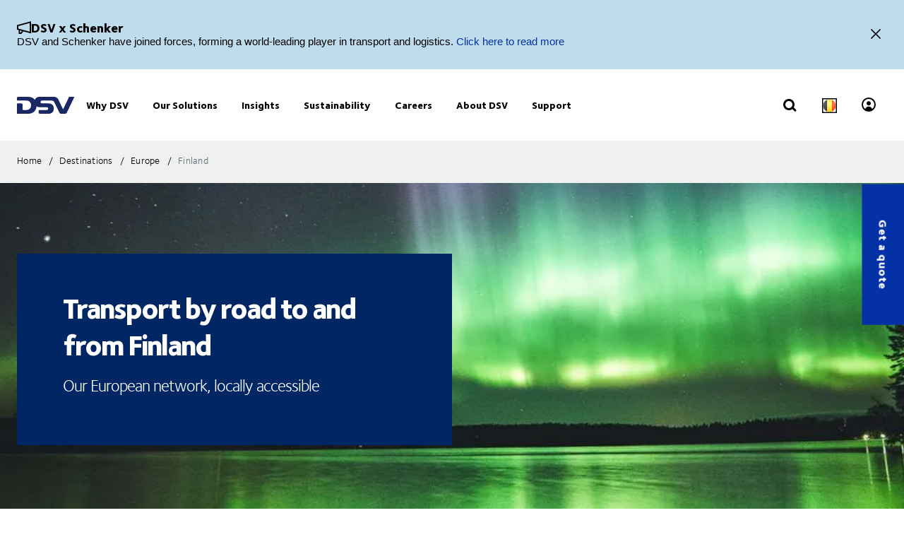

--- FILE ---
content_type: image/svg+xml
request_url: https://dsv-media-premium.azureedge.net/frontend/base/static/dist/svg/map/cluster-pins/office-terminal-warehouse.svg
body_size: 265
content:
<svg width="60" height="60" viewBox="0 0 60 60" fill="none" xmlns="http://www.w3.org/2000/svg">
<circle cx="30" cy="30" r="23.5" fill="white"/>
<path d="M 30 8.5 A 21.5 21.5 0 0 0 11.38 40.75 L 30 30 Z" fill="#4B87E0" />
<path d="M 30 8.5 A 21.5 21.5 0 0 1 48.62 40.75 L 30 30 Z" fill="#199149" />
<path d="M 48.62 40.75 A 21.5 21.5 0 0 1 11.38 40.75 L 30 30 Z" fill="#E18735" />
<circle cx="30" cy="30" r="13.5" fill="white"/>
</svg>


--- FILE ---
content_type: image/svg+xml
request_url: https://dsv-media-premium.azureedge.net/frontend/base/static/dist/svg/map/pins/terminal.svg
body_size: 27
content:
<svg width="60" height="60" viewBox="0 0 60 60" fill="none" xmlns="http://www.w3.org/2000/svg">
<circle cx="30" cy="30" r="15" fill="white"/>
<circle cx="30" cy="30" r="6" fill="#199149"/>
</svg>


--- FILE ---
content_type: image/svg+xml
request_url: https://dsv-media-premium.azureedge.net/frontend/base/static/dist/svg/map/pins/office-terminal.svg
body_size: 111
content:
<svg width="60" height="60" viewBox="0 0 60 60" fill="none" xmlns="http://www.w3.org/2000/svg">
<circle cx="30" cy="30" r="15" fill="white"/>
<path d="M 30 24 A 6 6 0 0 0 30 36 L 30 8.5 Z" fill="#4B87E0" />
<path d="M 30 24 A 6 6 0 0 1 30 36 L 30 8.5 Z" fill="#199149" />
</svg>


--- FILE ---
content_type: image/svg+xml
request_url: https://dsv-media-premium.azureedge.net/frontend/base/static/dist/svg/map/cluster-pins/office-terminal-warehouse.svg
body_size: 270
content:
<svg width="60" height="60" viewBox="0 0 60 60" fill="none" xmlns="http://www.w3.org/2000/svg">
<circle cx="30" cy="30" r="23.5" fill="white"/>
<path d="M 30 8.5 A 21.5 21.5 0 0 0 11.38 40.75 L 30 30 Z" fill="#4B87E0" />
<path d="M 30 8.5 A 21.5 21.5 0 0 1 48.62 40.75 L 30 30 Z" fill="#199149" />
<path d="M 48.62 40.75 A 21.5 21.5 0 0 1 11.38 40.75 L 30 30 Z" fill="#E18735" />
<circle cx="30" cy="30" r="13.5" fill="white"/>
</svg>


--- FILE ---
content_type: image/svg+xml
request_url: https://dsv-media-premium.azureedge.net/frontend/base/static/dist/svg/map/pins/office-terminal.svg
body_size: 106
content:
<svg width="60" height="60" viewBox="0 0 60 60" fill="none" xmlns="http://www.w3.org/2000/svg">
<circle cx="30" cy="30" r="15" fill="white"/>
<path d="M 30 24 A 6 6 0 0 0 30 36 L 30 8.5 Z" fill="#4B87E0" />
<path d="M 30 24 A 6 6 0 0 1 30 36 L 30 8.5 Z" fill="#199149" />
</svg>
